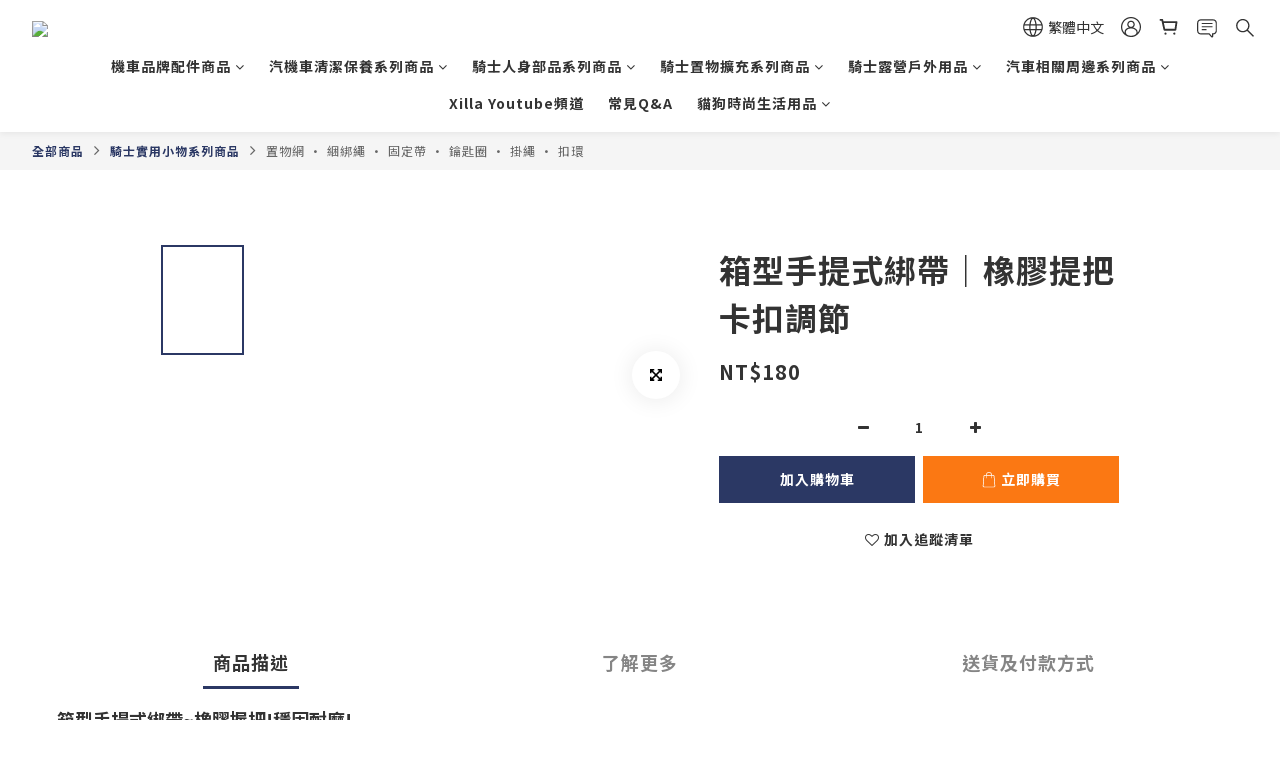

--- FILE ---
content_type: text/plain
request_url: https://www.google-analytics.com/j/collect?v=1&_v=j102&a=736673396&t=pageview&cu=TWD&_s=1&dl=https%3A%2F%2Fwww.gozilla.com.tw%2Fproducts%2F%25E7%25AE%25B1%25E5%259E%258B%25E6%2589%258B%25E6%258F%2590%25E5%25BC%258F%25E7%25B6%2581%25E5%25B8%25B6%25EF%25BD%259C%25E6%25A9%25A1%25E8%2586%25A0%25E6%258F%2590%25E6%258A%258A-%25E5%258D%25A1%25E6%2589%25A3%25E8%25AA%25BF%25E7%25AF%2580&ul=en-us%40posix&dt=XILLA%20%E7%AE%B1%E5%9E%8B%E6%89%8B%E6%8F%90%E5%BC%8F%E7%B6%81%E5%B8%B6%20%E6%88%B6%E5%A4%96%E4%B9%9F%E8%83%BD%E8%BC%95%E9%AC%86%E6%8F%90%E5%8F%96%E7%AE%B1%E5%9E%8B%E7%89%A9%E5%93%81%20Gozilla&sr=1280x720&vp=1280x720&_u=aGBAAEIJAAAAACAMI~&jid=255284039&gjid=1081524040&cid=1054602557.1769281151&tid=UA-124375591-1&_gid=789946247.1769281151&_r=1&_slc=1&pa=detail&pr1id=636b13f9409527001642609f&pr1nm=%E7%AE%B1%E5%9E%8B%E6%89%8B%E6%8F%90%E5%BC%8F%E7%B6%81%E5%B8%B6%EF%BD%9C%E6%A9%A1%E8%86%A0%E6%8F%90%E6%8A%8A%20%E5%8D%A1%E6%89%A3%E8%AA%BF%E7%AF%80&pr1ca=&pr1br=&pr1va=&pr1pr=&pr1qt=&pr1cc=&pr1ps=0&z=815869003
body_size: -450
content:
2,cG-DTT8H9H230